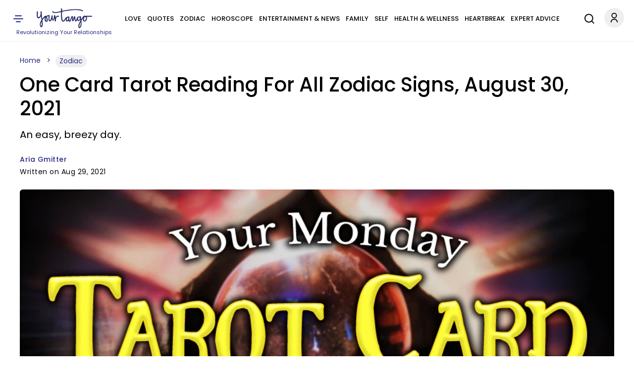

--- FILE ---
content_type: image/svg+xml
request_url: https://www.yourtango.com/themes/custom/yourtango/img/svg-sprite.svg
body_size: 5092
content:
<?xml version="1.0" encoding="utf-8"?><svg width="76" height="1884" viewBox="0 0 76 1884" xmlns="http://www.w3.org/2000/svg" xmlns:xlink="http://www.w3.org/1999/xlink"><svg width="60" height="60" fill="none" viewBox="-10 -10 60 60" id="ico-h-account" xmlns="http://www.w3.org/2000/svg"><circle cx="20" cy="20" r="20" fill="#EFEFEF"/><g clip-path="url(#ama)"><path d="M12.664 29.168a7.334 7.334 0 1 1 14.667 0h-1.834a5.5 5.5 0 0 0-11 0h-1.833Zm7.333-8.25a5.498 5.498 0 0 1-5.5-5.5c0-3.039 2.462-5.5 5.5-5.5 3.04 0 5.5 2.461 5.5 5.5s-2.46 5.5-5.5 5.5Zm0-1.833a3.666 3.666 0 0 0 3.667-3.667 3.666 3.666 0 0 0-3.667-3.667 3.666 3.666 0 0 0-3.666 3.667 3.666 3.666 0 0 0 3.666 3.667Z" fill="#050505"/></g><defs><clipPath id="ama"><path fill="#fff" transform="translate(9 9)" d="M0 0h22v22H0z"/></clipPath></defs></svg><svg width="60" height="60" fill="none" viewBox="-10 -10 60 60" id="ico-h-hamberger" y="60" xmlns="http://www.w3.org/2000/svg"><g clip-path="url(#ana)"><path d="M24 25a1 1 0 1 1 0 2h-8a1 1 0 1 1 0-2h8Zm5-6a1 1 0 1 1 0 2H11a1 1 0 1 1 0-2h18Zm-3-6a1 1 0 1 1 0 2H14a1 1 0 1 1 0-2h12Z" fill="#262A82"/></g><defs><clipPath id="ana"><path fill="#fff" transform="translate(8 8)" d="M0 0h24v24H0z"/></clipPath></defs></svg><svg width="44" height="44" fill="none" viewBox="-10 -10 44 44" id="ico-h-search" y="120" xmlns="http://www.w3.org/2000/svg"><g clip-path="url(#aoa)"><path d="M17.783 16.391 22 20.607 20.607 22l-4.216-4.217a8.822 8.822 0 0 1-5.53 1.939C5.97 19.722 2 15.752 2 10.86S5.97 2 10.86 2c4.892 0 8.862 3.97 8.862 8.86a8.822 8.822 0 0 1-1.939 5.531Zm-1.975-.73a6.87 6.87 0 0 0 1.945-4.8 6.89 6.89 0 0 0-6.892-6.892 6.89 6.89 0 0 0-6.892 6.892 6.89 6.89 0 0 0 6.892 6.892 6.87 6.87 0 0 0 4.8-1.945l.147-.147Z" fill="#050505"/></g><defs><clipPath id="aoa"><path fill="#fff" d="M0 0h24v24H0z"/></clipPath></defs></svg><svg width="60" height="60" fill="none" viewBox="-10 -10 60 60" id="ico-cat_love" y="164" xmlns="http://www.w3.org/2000/svg"/><svg width="60" height="60" fill="none" viewBox="-10 -10 60 60" id="ico-cat_zodiac" y="224" xmlns="http://www.w3.org/2000/svg"/><svg width="76" height="76" fill="none" viewBox="-10 -10 76 76" id="ico-cat_self" y="284" xmlns="http://www.w3.org/2000/svg"/><svg width="60" height="60" fill="none" viewBox="-10 -10 60 60" id="ico-cat_news" y="360" xmlns="http://www.w3.org/2000/svg"/><svg width="60" height="60" fill="none" viewBox="-10 -10 60 60" id="ico-cat_health" y="420" xmlns="http://www.w3.org/2000/svg"/><svg width="60" height="60" fill="none" viewBox="-10 -10 60 60" id="ico-bookmark" y="480" xmlns="http://www.w3.org/2000/svg"><path d="M25.072 26.923a.496.496 0 0 0-.073-.061l-4.717-3.217a.5.5 0 0 0-.564 0l-4.717 3.217a.49.49 0 0 0-.073.061.251.251 0 0 1-.385-.036.25.25 0 0 1-.043-.138V14a1 1 0 0 1 1-1h9a1 1 0 0 1 1 1v12.749a.25.25 0 0 1-.428.174Z" stroke="#050505" stroke-linejoin="round"/></svg><svg width="60" height="60" fill="none" viewBox="-10 -10 60 60" id="ico-bookmark-h" y="540" xmlns="http://www.w3.org/2000/svg"><path d="M25.072 26.923a.496.496 0 0 0-.073-.061l-4.717-3.217a.5.5 0 0 0-.564 0l-4.717 3.217a.49.49 0 0 0-.073.061.251.251 0 0 1-.385-.036.25.25 0 0 1-.043-.138V14a1 1 0 0 1 1-1h9a1 1 0 0 1 1 1v12.749a.25.25 0 0 1-.428.174Z" stroke="#fff" stroke-linejoin="round"/></svg><svg width="30" height="36" fill="none" viewBox="-10 -10 30 36" id="soc-fb" y="600" xmlns="http://www.w3.org/2000/svg"><path d="M5.486 8.808h-.511l.01.51.137 6.182H3.056V8.802H.5V7.086h2.556V5.598c0-1.777.373-3.04 1.055-3.854C4.779.948 5.812.5 7.331.5c.687 0 .946.075 1.286.172l.001.001v1.705a5.153 5.153 0 0 0-.914-.067c-.422 0-.784.06-1.106.201a2.235 2.235 0 0 0-.791.603c-.491.562-.674 1.448-.674 2.518v1.459h3.284l-.59 1.716H5.486Z" stroke="#050505"/></svg><svg width="30" height="36" fill="#fff" viewBox="-10 -10 30 36" id="soc-fb-h" y="636" xmlns="http://www.w3.org/2000/svg"><path d="M5.486 8.808h-.511l.01.51.137 6.182H3.056V8.802H.5V7.086h2.556V5.598c0-1.777.373-3.04 1.055-3.854C4.779.948 5.812.5 7.331.5c.687 0 .946.075 1.286.172l.001.001v1.705a5.153 5.153 0 0 0-.914-.067c-.422 0-.784.06-1.106.201a2.235 2.235 0 0 0-.791.603c-.491.562-.674 1.448-.674 2.518v1.459h3.284l-.59 1.716H5.486Z" stroke="#fff"/></svg><svg width="37" height="34" fill="none" viewBox="-10 -10 37 34" id="soc-twitter" y="672" xmlns="http://www.w3.org/2000/svg"/><svg width="37" height="34" fill="#fff" viewBox="-10 -10 37 34" id="soc-twitter-h" y="706" xmlns="http://www.w3.org/2000/svg"/><svg width="34" height="38" fill="none" viewBox="-10 -10 34 38" id="soc-pint" y="740" xmlns="http://www.w3.org/2000/svg"><path clip-rule="evenodd" d="M6.219 11.935c.506.016.964.686 2.304.686 2.516.016 4.248-1.911 4.787-4.444C15.189-.597 2.396-1.299 1.088 5.922c-.31 1.7.197 3.66 1.52 4.297 1.013.49 1.078-.915.768-1.52-1.373-2.679.278-5.097 2.434-5.783 2.026-.654 3.464-.114 4.559 1.013 1.405 1.454.768 5.408-.899 6.666-.588.441-1.666.54-2.222.016-1.144-1.062.621-3.316.36-4.966-.262-1.634-2.843-1.39-2.974 1.013-.065 1.225.294 1.584.016 2.81-.44 1.96-1.78 5.963-.833 7.532 1.389-.654 2.075-4.575 2.402-5.065Z" stroke="#050505"/></svg><svg width="34" height="38" fill="#fff" viewBox="-10 -10 34 38" id="soc-pint-h" y="778" xmlns="http://www.w3.org/2000/svg"><path fill-rule="evenodd" clip-rule="evenodd" d="M6.219 11.935c.506.016.964.686 2.304.686 2.516.016 4.248-1.911 4.787-4.444C15.189-.597 2.396-1.299 1.088 5.922c-.31 1.7.197 3.66 1.52 4.297 1.013.49 1.078-.915.768-1.52-1.373-2.679.278-5.097 2.434-5.783 2.026-.654 3.464-.114 4.559 1.013 1.405 1.454.768 5.408-.899 6.666-.588.441-1.666.54-2.222.016-1.144-1.062.621-3.316.36-4.966-.262-1.634-2.843-1.39-2.974 1.013-.065 1.225.294 1.584.016 2.81-.44 1.96-1.78 5.963-.833 7.532 1.389-.654 2.075-4.575 2.402-5.065Z"/></svg><svg width="38" height="38" fill="none" viewBox="-10 -10 38 38" id="soc-mail" y="816" xmlns="http://www.w3.org/2000/svg"><path d="M10.5 16.5h-6A1.5 1.5 0 0 1 3 15V6" stroke="#050505" stroke-linejoin="round"/><path d="M15 6v6a1.5 1.5 0 0 1-1.5 1.5h-6A1.5 1.5 0 0 1 6 12V3a1.5 1.5 0 0 1 1.5-1.5h3" stroke="#050505" stroke-linejoin="round"/><path d="M15 6h-3.375A1.125 1.125 0 0 1 10.5 4.875V1.5L15 6Z" stroke="#050505" stroke-linejoin="round"/></svg><svg width="38" height="38" fill="none" viewBox="-10 -10 38 38" id="soc-mail-h" y="854" xmlns="http://www.w3.org/2000/svg"><path d="M10.5 16.5h-6A1.5 1.5 0 0 1 3 15V6" stroke="#fff" stroke-linejoin="round"/><path d="M15 6v6a1.5 1.5 0 0 1-1.5 1.5h-6A1.5 1.5 0 0 1 6 12V3a1.5 1.5 0 0 1 1.5-1.5h3" stroke="#fff" fill="#fff" stroke-linejoin="round"/><path d="M15 6h-3.375A1.125 1.125 0 0 1 10.5 4.875V1.5L15 6Z" stroke="#262A82" stroke-linejoin="round"/></svg><svg width="36" height="36" fill="none" viewBox="-10 -10 36 36" id="ico-newsletter" y="892" xmlns="http://www.w3.org/2000/svg"><g clip-path="url(#aqa)"><path d="M14.667 13.332H1.334v-1.333h.667V7.353c0-3.326 2.686-6.021 6-6.021 3.313 0 6 2.695 6 6.02V12h.666v1.333ZM3.334 11.999h9.333V7.353c0-2.589-2.089-4.688-4.666-4.688-2.578 0-4.667 2.099-4.667 4.688v4.646Zm3 2h3.333a1.667 1.667 0 0 1-3.333 0Z" fill="#050505"/></g><defs><clipPath id="aqa"><path fill="#050505" d="M0 0h16v16H0z"/></clipPath></defs></svg><svg width="36" height="36" fill="none" viewBox="-10 -10 36 36" id="ico-newsletter-h" y="928" xmlns="http://www.w3.org/2000/svg"><g clip-path="url(#apa)"><path d="M14.667 13.332H1.334v-1.333h.667V7.353c0-3.326 2.686-6.021 6-6.021 3.313 0 6 2.695 6 6.02V12h.666v1.333ZM3.334 11.999h9.333V7.353c0-2.589-2.089-4.688-4.666-4.688-2.578 0-4.667 2.099-4.667 4.688v4.646Zm3 2h3.333a1.667 1.667 0 0 1-3.333 0Z" fill="#fff"/></g><defs><clipPath id="apa"><path fill="#fff" d="M0 0h16v16H0z"/></clipPath></defs></svg><svg width="38" height="38" viewBox="-10 -10 44 44" fill="none" id="soc-insta" y="964" xmlns="http://www.w3.org/2000/svg"><path d="M3.062 7.245c.046-1.022.206-1.681.423-2.241l.003-.008c.214-.57.55-1.085.984-1.511l.006-.006.006-.006c.427-.435.943-.77 1.512-.984l.01-.004c.558-.217 1.216-.377 2.238-.423M3.062 7.245C3.012 8.337 3 8.675 3 11.506c0 2.832.012 3.17.062 4.262m0-8.523v.275m.427 10.497a4.18 4.18 0 0 0 .984 1.511l.006.006.006.006c.426.434.942.77 1.511.985l.009.003c.559.217 1.217.376 2.24.423m-4.756-2.934-.004-.01c-.217-.558-.377-1.216-.423-2.239m.427 2.249-.013-.068m-.414-2.181.016.088m-.016-.088v-.276m.414 2.457-.398-2.093m.398 2.093c-.169-.446-.343-1.068-.398-2.093m.398 2.093.018.046c.214.578.553 1.1.993 1.53.43.44.952.78 1.53.994.462.18 1.115.369 2.227.42 1.123.05 1.47.061 4.262.061 2.793 0 3.14-.01 4.262-.061 1.114-.052 1.766-.241 2.227-.42a4.166 4.166 0 0 0 1.53-.993c.44-.43.78-.953.994-1.53.18-.463.369-1.115.42-2.228.05-1.123.061-1.47.061-4.262 0-2.791-.01-3.14-.062-4.262-.05-1.12-.242-1.772-.422-2.234a4.159 4.159 0 0 0-.991-1.524 4.164 4.164 0 0 0-1.522-.99c-.463-.18-1.116-.37-2.235-.422a170.15 170.15 0 0 0-.276-.012M3.078 15.856a165.497 165.497 0 0 1-.017-.364m5.183-13.43C9.337 2.012 9.675 2 12.506 2c2.831 0 3.17.013 4.261.062m-8.523 0h.277m8.246 0h-.275m.275 0c1.023.046 1.682.206 2.242.423l.007.003c.57.214 1.085.55 1.512.984l.006.006.006.006c.434.427.77.942.984 1.512l.003.01c.218.558.377 1.216.424 2.239M8.52 2.062h7.971m-7.971 0c.924-.04 1.436-.05 3.985-.05 2.55 0 3.061.01 3.986.05m-7.971 0-.277.012c-1.114.051-1.766.24-2.227.42a4.166 4.166 0 0 0-1.535.998c-.454.456-.751.912-.985 1.517-.182.464-.372 1.117-.423 2.235l-.012.276m18.889 8.248c-.047 1.023-.206 1.681-.423 2.24l-.003.008a4.187 4.187 0 0 1-.985 1.512l-.006.006-.006.006a4.18 4.18 0 0 1-1.511.984l-.01.004c-.558.217-1.216.376-2.239.423M3.062 15.49c-.04-.924-.05-1.435-.05-3.985s.01-3.06.05-3.986m0 7.972V7.52m7.754 8.068a4.418 4.418 0 1 0 3.381-8.164 4.418 4.418 0 0 0-3.381 8.164ZM9.372 8.372a4.432 4.432 0 1 1 6.268 6.268 4.432 4.432 0 0 1-6.268-6.268Zm10.062-2.33a1.269 1.269 0 1 1-2.538 0 1.269 1.269 0 0 1 2.538 0Z" stroke="#050505" stroke-linejoin="round"/></svg><svg width="38" height="38" viewBox="-10 -10 44 44" fill="none" id="soc-insta-h" y="1002" xmlns="http://www.w3.org/2000/svg"><path d="M3.062 7.245c.046-1.022.206-1.681.423-2.241l.003-.008c.214-.57.55-1.085.984-1.511l.006-.006.006-.006c.427-.435.943-.77 1.512-.984l.01-.004c.558-.217 1.216-.377 2.238-.423M3.062 7.245C3.012 8.337 3 8.675 3 11.506c0 2.832.012 3.17.062 4.262m0-8.523v.275m.427 10.497a4.18 4.18 0 0 0 .984 1.511l.006.006.006.006c.426.434.942.77 1.511.985l.009.003c.559.217 1.217.376 2.24.423m-4.756-2.934-.004-.01c-.217-.558-.377-1.216-.423-2.239m.427 2.249-.013-.068m-.414-2.181.016.088m-.016-.088v-.276m.414 2.457-.398-2.093m.398 2.093c-.169-.446-.343-1.068-.398-2.093m.398 2.093.018.046c.214.578.553 1.1.993 1.53.43.44.952.78 1.53.994.462.18 1.115.369 2.227.42 1.123.05 1.47.061 4.262.061 2.793 0 3.14-.01 4.262-.061 1.114-.052 1.766-.241 2.227-.42a4.166 4.166 0 0 0 1.53-.993c.44-.43.78-.953.994-1.53.18-.463.369-1.115.42-2.228.05-1.123.061-1.47.061-4.262 0-2.791-.01-3.14-.062-4.262-.05-1.12-.242-1.772-.422-2.234a4.159 4.159 0 0 0-.991-1.524 4.164 4.164 0 0 0-1.522-.99c-.463-.18-1.116-.37-2.235-.422a170.15 170.15 0 0 0-.276-.012M3.078 15.856a165.497 165.497 0 0 1-.017-.364m5.183-13.43C9.337 2.012 9.675 2 12.506 2c2.831 0 3.17.013 4.261.062m-8.523 0h.277m8.246 0h-.275m.275 0c1.023.046 1.682.206 2.242.423l.007.003c.57.214 1.085.55 1.512.984l.006.006.006.006c.434.427.77.942.984 1.512l.003.01c.218.558.377 1.216.424 2.239M8.52 2.062h7.971m-7.971 0c.924-.04 1.436-.05 3.985-.05 2.55 0 3.061.01 3.986.05m-7.971 0-.277.012c-1.114.051-1.766.24-2.227.42a4.166 4.166 0 0 0-1.535.998c-.454.456-.751.912-.985 1.517-.182.464-.372 1.117-.423 2.235l-.012.276m18.889 8.248c-.047 1.023-.206 1.681-.423 2.24l-.003.008a4.187 4.187 0 0 1-.985 1.512l-.006.006-.006.006a4.18 4.18 0 0 1-1.511.984l-.01.004c-.558.217-1.216.376-2.239.423M3.062 15.49c-.04-.924-.05-1.435-.05-3.985s.01-3.06.05-3.986m0 7.972V7.52m7.754 8.068a4.418 4.418 0 1 0 3.381-8.164 4.418 4.418 0 0 0-3.381 8.164ZM9.372 8.372a4.432 4.432 0 1 1 6.268 6.268 4.432 4.432 0 0 1-6.268-6.268Zm10.062-2.33a1.269 1.269 0 1 1-2.538 0 1.269 1.269 0 0 1 2.538 0Z" stroke="#fff" stroke-linejoin="round"/></svg><svg width="34" height="29" fill="none" viewBox="-10 -10 34 29" id="ico-arrow-down" y="1040" xmlns="http://www.w3.org/2000/svg"><path d="m7 5.196 4.95-4.95 1.415 1.414L7 8.024.637 1.66 2.05.246 7 5.196Z" fill="#050505"/></svg><svg width="36" height="36" fill="none" viewBox="-10 -10 36 36" id="ico-share" y="1069" xmlns="http://www.w3.org/2000/svg"><path d="M15.865 6.287 9.475.11a.37.37 0 0 0-.43-.071.412.412 0 0 0-.172.16.465.465 0 0 0-.065.238v3.037c-2.647.127-5.1 1.48-6.777 3.757C.277 9.61-.384 12.683.218 15.658a.445.445 0 0 0 .129.236.384.384 0 0 0 .262.106.403.403 0 0 0 .375-.284c1.23-3.584 4.342-5.935 7.824-5.955v3.03a.44.44 0 0 0 .237.398c.143.07.311.042.43-.072l6.39-6.177a.47.47 0 0 0 0-.653ZM9.61 11.821V9.332c0-.233-.17-.426-.384-.435-1.922-.084-3.792.48-5.41 1.632a9.66 9.66 0 0 0-2.999 3.505c-.123-2.245.519-4.465 1.84-6.258 1.608-2.183 3.997-3.437 6.553-3.44.221 0 .4-.195.4-.436V1.406l5.387 5.207-5.387 5.208Z" fill="#050505"/></svg><svg width="57" height="53" fill="none" viewBox="-10 -10 57 53" id="ico-quote" y="1105" xmlns="http://www.w3.org/2000/svg"><path d="M0 32.714V21.798c0-2.354.445-4.834 1.335-7.438a38.245 38.245 0 0 1 3.63-7.492C6.495 4.442 8.133 2.391 9.877.714l8.757 4.335A36.005 36.005 0 0 0 15.75 12.7c-.676 2.64-1.014 5.708-1.014 9.204v10.81H0Zm18.366 0V21.798c0-2.354.445-4.834 1.335-7.438a38.24 38.24 0 0 1 3.63-7.492C24.863 4.442 26.5 2.391 28.245.714L37 5.05a36.01 36.01 0 0 0-2.883 7.652c-.676 2.64-1.014 5.708-1.014 9.204v10.81H18.365Z" fill="#050505"/></svg><svg width="36" height="36" fill="none" viewBox="-10 -10 36 36" id="check-blue" y="1158" xmlns="http://www.w3.org/2000/svg"><path d="M8 16A8 8 0 1 0 8 0a8 8 0 0 0 0 16Z" fill="#3974BC"/><path d="m5 8.5 2 2 4-4" stroke="#fff" stroke-linecap="round" stroke-linejoin="round"/></svg><svg width="36" height="36" fill="none" viewBox="-10 -10 36 36" id="map-pin" y="1194" xmlns="http://www.w3.org/2000/svg"><path d="M13.333 6.667c0 4-5.334 8-5.334 8s-5.333-4-5.333-8a5.333 5.333 0 1 1 10.667 0Z" stroke="#969696" stroke-linecap="round" stroke-linejoin="round"/><path d="M8 8.666a2 2 0 1 0 0-4 2 2 0 0 0 0 4Z" stroke="#969696" stroke-linecap="round" stroke-linejoin="round"/></svg><svg width="36" height="36" fill="none" viewBox="-10 -10 36 36" id="phone" y="1230" xmlns="http://www.w3.org/2000/svg"><g clip-path="url(#axa)"><path d="M14.667 11.28v2a1.332 1.332 0 0 1-1.453 1.334 13.194 13.194 0 0 1-5.754-2.047 13 13 0 0 1-4-4 13.193 13.193 0 0 1-2.046-5.78A1.333 1.333 0 0 1 2.74 1.334h2a1.333 1.333 0 0 1 1.334 1.147 8.56 8.56 0 0 0 .466 1.873 1.333 1.333 0 0 1-.3 1.407l-.846.846a10.667 10.667 0 0 0 4 4l.846-.846a1.333 1.333 0 0 1 1.407-.3 8.56 8.56 0 0 0 1.873.466 1.333 1.333 0 0 1 1.147 1.354Z" stroke="#969696" stroke-linecap="round" stroke-linejoin="round"/></g><defs><clipPath id="axa"><path fill="#fff" d="M0 0h16v16H0z"/></clipPath></defs></svg><svg width="36" height="36" fill="none" viewBox="-10 -10 36 36" id="star-white" y="1266" xmlns="http://www.w3.org/2000/svg"><path d="m8 1.334 2.06 4.173 4.607.674-3.333 3.246.787 4.587L8 11.847l-4.12 2.167.786-4.587-3.333-3.246 4.607-.674L8 1.334Z" stroke="#fff" stroke-linecap="round" stroke-linejoin="round"/></svg><svg width="36" height="36" fill="none" viewBox="-10 -10 36 36" id="arr-right-white" y="1302" xmlns="http://www.w3.org/2000/svg"><path d="m12 5.334 2.667 2.667L12 10.667M1.334 8h13.333" stroke="#fff" stroke-width="2" stroke-linecap="round" stroke-linejoin="round"/></svg><svg width="36" height="36" fill="none" viewBox="-10 -10 36 36" id="mail" y="1338" xmlns="http://www.w3.org/2000/svg"><path d="M13.6 3H2.4C1.627 3 1 3.56 1 4.25v7.5c0 .69.627 1.25 1.4 1.25h11.2c.773 0 1.4-.56 1.4-1.25v-7.5C15 3.56 14.373 3 13.6 3Z" stroke="#050505" stroke-linecap="round" stroke-linejoin="round"/><path d="M15 5 8.721 8.803a1.408 1.408 0 0 1-1.442 0L1 5" stroke="#050505" stroke-linecap="round" stroke-linejoin="round"/></svg><svg viewBox="-10 -10 50 50" width="36" height="36" id="soc-linkedin" y="1374" xmlns="http://www.w3.org/2000/svg"><path d="M9 25H4V10h5v15zM6.501 8a2.5 2.5 0 1 1 0-5.001A2.5 2.5 0 0 1 6.5 8zM27 25h-4.807v-7.3c0-1.741-.033-3.98-2.499-3.98-2.503 0-2.888 1.896-2.888 3.854V25H12V9.989h4.614v2.051h.065c.642-1.18 2.211-2.424 4.551-2.424 4.87 0 5.77 3.109 5.77 7.151V25z"/></svg><svg viewBox="-10 -10 50 50" width="36" height="36" fill="none" id="soc-linkedin-h" y="1410" xmlns="http://www.w3.org/2000/svg"><path d="M9 25H4V10h5v15zM6.501 8a2.5 2.5 0 1 1 0-5.001A2.5 2.5 0 0 1 6.5 8zM27 25h-4.807v-7.3c0-1.741-.033-3.98-2.499-3.98-2.503 0-2.888 1.896-2.888 3.854V25H12V9.989h4.614v2.051h.065c.642-1.18 2.211-2.424 4.551-2.424 4.87 0 5.77 3.109 5.77 7.151V25z" stroke="#fff"/></svg><svg viewBox="-10 -10 44 44" width="36" height="36" id="soc-youtube" y="1446" xmlns="http://www.w3.org/2000/svg"><path d="M12 4s-6.254 0-7.814.418a2.503 2.503 0 0 0-1.768 1.768C2 7.746 2 12 2 12s0 4.254.418 5.814c.23.861.908 1.538 1.768 1.768C5.746 20 12 20 12 20s6.254 0 7.814-.418a2.505 2.505 0 0 0 1.768-1.768C22 16.254 22 12 22 12s0-4.254-.418-5.814a2.505 2.505 0 0 0-1.768-1.768C18.254 4 12 4 12 4zm0 2c2.882 0 6.49.134 7.297.35a.508.508 0 0 1 .353.353c.241.898.35 3.639.35 5.297s-.109 4.398-.35 5.297a.508.508 0 0 1-.353.353c-.805.216-4.415.35-7.297.35-2.881 0-6.49-.134-7.297-.35a.508.508 0 0 1-.353-.353C4.109 16.399 4 13.658 4 12s.109-4.399.35-5.299a.505.505 0 0 1 .353-.351C5.508 6.134 9.118 6 12 6zm-2 2.535v6.93L16 12l-6-3.465z"/></svg><svg viewBox="-10 -10 44 44" width="36" height="36" fill="none" id="soc-youtube-h" y="1482" xmlns="http://www.w3.org/2000/svg"><path d="M12 4s-6.254 0-7.814.418a2.503 2.503 0 0 0-1.768 1.768C2 7.746 2 12 2 12s0 4.254.418 5.814c.23.861.908 1.538 1.768 1.768C5.746 20 12 20 12 20s6.254 0 7.814-.418a2.505 2.505 0 0 0 1.768-1.768C22 16.254 22 12 22 12s0-4.254-.418-5.814a2.505 2.505 0 0 0-1.768-1.768C18.254 4 12 4 12 4zm0 2c2.882 0 6.49.134 7.297.35a.508.508 0 0 1 .353.353c.241.898.35 3.639.35 5.297s-.109 4.398-.35 5.297a.508.508 0 0 1-.353.353c-.805.216-4.415.35-7.297.35-2.881 0-6.49-.134-7.297-.35a.508.508 0 0 1-.353-.353C4.109 16.399 4 13.658 4 12s.109-4.399.35-5.299a.505.505 0 0 1 .353-.351C5.508 6.134 9.118 6 12 6zm-2 2.535v6.93L16 12l-6-3.465z" stroke="#fff"/></svg><svg width="34" height="34" fill="none" viewBox="-10 -10 34 34" id="director" y="1518" xmlns="http://www.w3.org/2000/svg"><path d="m1 12.502 1.267-3.8A5.667 5.667 0 1 1 4.8 11.234L1 12.502Z" stroke="#050505" stroke-linecap="round" stroke-linejoin="round"/></svg><svg width="36" height="36" fill="none" viewBox="-10 -10 36 36" id="author" y="1552" xmlns="http://www.w3.org/2000/svg"><g clip-path="url(#aba)" stroke="#050505" stroke-linecap="round" stroke-linejoin="round"><path d="M11.332 2a1.898 1.898 0 0 1 1.376-.672 1.912 1.912 0 0 1 1.427.555 1.885 1.885 0 0 1 .55 1.421 1.877 1.877 0 0 1-.686 1.362l-9 9-3.667 1 1-3.667 9-9ZM10 3.334l2.667 2.667"/></g><defs><clipPath id="aba"><path fill="#fff" d="M0 0h16v16H0z"/></clipPath></defs></svg><svg width="36" height="36" fill="none" viewBox="-10 -10 36 36" id="partner" y="1588" xmlns="http://www.w3.org/2000/svg"><path d="M12.665 9.333c.994-.973 2-2.14 2-3.666A3.666 3.666 0 0 0 11 2c-1.174 0-2 .333-3 1.333-1-1-1.827-1.333-3-1.333a3.667 3.667 0 0 0-3.667 3.667c0 1.533 1 2.7 2 3.666L7.999 14l4.666-4.667Z" stroke="#050505" stroke-linecap="round" stroke-linejoin="round"/><path d="M7.998 3.334 6.025 5.307a1.446 1.446 0 0 0 0 2.054 1.45 1.45 0 0 0 2 .046l1.38-1.266a1.88 1.88 0 0 1 2.527 0l1.973 1.773M12.001 10l-1.333-1.334M10.001 12l-1.333-1.334" stroke="#050505" stroke-linecap="round" stroke-linejoin="round"/></svg><svg width="36" height="36" viewBox="-10 -10 44 44" fill="none" id="soc-globe" y="1624" xmlns="http://www.w3.org/2000/svg"><path d="M0 0h24v24H0z"/><circle cx="12" cy="12" r="9" stroke="#000" stroke-linejoin="round"/><path d="M12 3s-3.5 3-3.5 9 3.5 9 3.5 9M12 3s3.5 3 3.5 9-3.5 9-3.5 9M3 12h18M19.5 7.5h-15" stroke="#000" stroke-linejoin="round"/><g filter="url(#bba)"><path d="M19.5 16.5h-15" stroke="#000" stroke-linejoin="round"/></g><defs><filter id="bba" x="3.5" y="16" width="17" height="3" filterUnits="userSpaceOnUse" color-interpolation-filters="sRGB"><feFlood flood-opacity="0" result="BackgroundImageFix"/><feColorMatrix in="SourceAlpha" values="0 0 0 0 0 0 0 0 0 0 0 0 0 0 0 0 0 0 127 0" result="hardAlpha"/><feOffset dy="1"/><feGaussianBlur stdDeviation=".5"/><feColorMatrix values="0 0 0 0 0 0 0 0 0 0 0 0 0 0 0 0 0 0 0.1 0"/><feBlend in2="BackgroundImageFix" result="effect1_dropShadow_15_556"/><feBlend in="SourceGraphic" in2="effect1_dropShadow_15_556" result="shape"/></filter></defs></svg><svg width="36" height="36" viewBox="-10 -10 44 44" fill="none" id="soc-globe-h" y="1660" xmlns="http://www.w3.org/2000/svg"><path d="M0 0h24v24H0z"/><circle cx="12" cy="12" r="9" stroke="#fff" stroke-linejoin="round"/><path d="M12 3s-3.5 3-3.5 9 3.5 9 3.5 9M12 3s3.5 3 3.5 9-3.5 9-3.5 9M3 12h18M19.5 7.5h-15" stroke="#fff" stroke-linejoin="round"/><g filter="url(#baa)"><path d="M19.5 16.5h-15" stroke="#fff" stroke-linejoin="round"/></g><defs><filter id="baa" x="3.5" y="16" width="17" height="3" filterUnits="userSpaceOnUse" color-interpolation-filters="sRGB"><feFlood flood-opacity="0" result="BackgroundImageFix"/><feColorMatrix in="SourceAlpha" values="0 0 0 0 0 0 0 0 0 0 0 0 0 0 0 0 0 0 127 0" result="hardAlpha"/><feOffset dy="1"/><feGaussianBlur stdDeviation=".5"/><feColorMatrix values="0 0 0 0 0 0 0 0 0 0 0 0 0 0 0 0 0 0 0.1 0"/><feBlend in2="BackgroundImageFix" result="effect1_dropShadow_15_556"/><feBlend in="SourceGraphic" in2="effect1_dropShadow_15_556" result="shape"/></filter></defs></svg><svg width="36" height="36" viewBox="-10 -10 44 44" id="soc-tiktok" y="1696" xmlns="http://www.w3.org/2000/svg"><path d="M12.53.02C13.84 0 15.14.01 16.44 0c.08 1.53.63 3.09 1.75 4.17 1.12 1.11 2.7 1.62 4.24 1.79v4.03c-1.44-.05-2.89-.35-4.2-.97-.57-.26-1.1-.59-1.62-.93-.01 2.92.01 5.84-.02 8.75-.08 1.4-.54 2.79-1.35 3.94-1.31 1.92-3.58 3.17-5.91 3.21-1.43.08-2.86-.31-4.08-1.03-2.02-1.19-3.44-3.37-3.65-5.71-.02-.5-.03-1-.01-1.49.18-1.9 1.12-3.72 2.58-4.96 1.66-1.44 3.98-2.13 6.15-1.72.02 1.48-.04 2.96-.04 4.44-.99-.32-2.15-.23-3.02.37-.63.41-1.11 1.04-1.36 1.75-.21.51-.15 1.07-.14 1.61.24 1.64 1.82 3.02 3.5 2.87 1.12-.01 2.19-.66 2.77-1.61.19-.33.4-.67.41-1.06.1-1.79.06-3.57.07-5.36.01-4.03-.01-8.05.02-12.07z"/></svg><svg fill="none" width="36" height="36" viewBox="-10 -10 44 44" id="soc-tiktok-h" y="1732" xmlns="http://www.w3.org/2000/svg"><path d="M12.53.02C13.84 0 15.14.01 16.44 0c.08 1.53.63 3.09 1.75 4.17 1.12 1.11 2.7 1.62 4.24 1.79v4.03c-1.44-.05-2.89-.35-4.2-.97-.57-.26-1.1-.59-1.62-.93-.01 2.92.01 5.84-.02 8.75-.08 1.4-.54 2.79-1.35 3.94-1.31 1.92-3.58 3.17-5.91 3.21-1.43.08-2.86-.31-4.08-1.03-2.02-1.19-3.44-3.37-3.65-5.71-.02-.5-.03-1-.01-1.49.18-1.9 1.12-3.72 2.58-4.96 1.66-1.44 3.98-2.13 6.15-1.72.02 1.48-.04 2.96-.04 4.44-.99-.32-2.15-.23-3.02.37-.63.41-1.11 1.04-1.36 1.75-.21.51-.15 1.07-.14 1.61.24 1.64 1.82 3.02 3.5 2.87 1.12-.01 2.19-.66 2.77-1.61.19-.33.4-.67.41-1.06.1-1.79.06-3.57.07-5.36.01-4.03-.01-8.05.02-12.07z" stroke="#fff"/></svg><svg viewBox="-10 -10 44 44" width="36" height="36" id="soc-twitter-n" y="1768" xmlns="http://www.w3.org/2000/svg"><path d="M18.244 2.25h3.308l-7.227 8.26 8.502 11.24H16.17l-5.214-6.817L4.99 21.75H1.68l7.73-8.835L1.254 2.25H8.08l4.713 6.231zm-1.161 17.52h1.833L7.084 4.126H5.117z"/></svg><svg viewBox="-10 -10 44 44" width="36" height="36" fill="none" id="soc-twitter-n-h" y="1804" xmlns="http://www.w3.org/2000/svg"><path d="M18.244 2.25h3.308l-7.227 8.26 8.502 11.24H16.17l-5.214-6.817L4.99 21.75H1.68l7.73-8.835L1.254 2.25H8.08l4.713 6.231zm-1.161 17.52h1.833L7.084 4.126H5.117z" stroke="#fff"/></svg><svg width="44" height="44" fill="none" viewBox="-10 -10 44 44" id="ico-search-w" y="1840" xmlns="http://www.w3.org/2000/svg"><g clip-path="url(#clip0_504_4195)"><path d="M17.783 16.391 22 20.607 20.607 22l-4.216-4.217a8.822 8.822 0 0 1-5.53 1.939C5.97 19.722 2 15.752 2 10.86S5.97 2 10.86 2c4.892 0 8.862 3.97 8.862 8.86a8.822 8.822 0 0 1-1.939 5.531Zm-1.975-.73a6.87 6.87 0 0 0 1.945-4.8 6.89 6.89 0 0 0-6.892-6.892 6.89 6.89 0 0 0-6.892 6.892 6.89 6.89 0 0 0 6.892 6.892 6.87 6.87 0 0 0 4.8-1.945l.147-.147Z" fill="#fff"/></g></svg></svg>